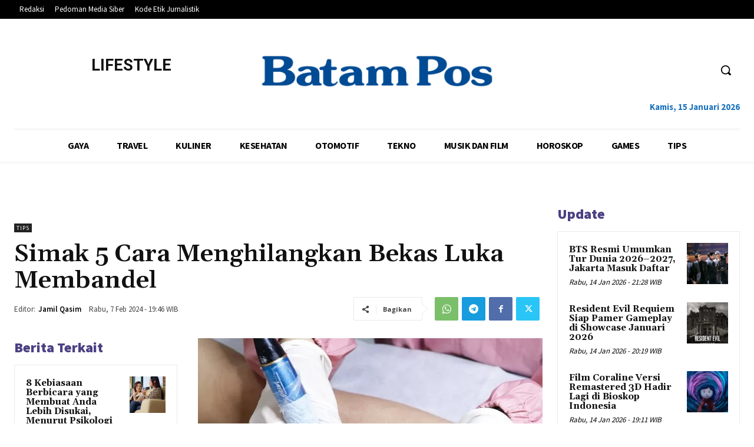

--- FILE ---
content_type: text/html; charset=UTF-8
request_url: https://lifestyle.batampos.co.id/orchardwalk-h1/admin-ajax.php?td_theme_name=Newspaper&v=12.6.4
body_size: -490
content:
{"409496":59}